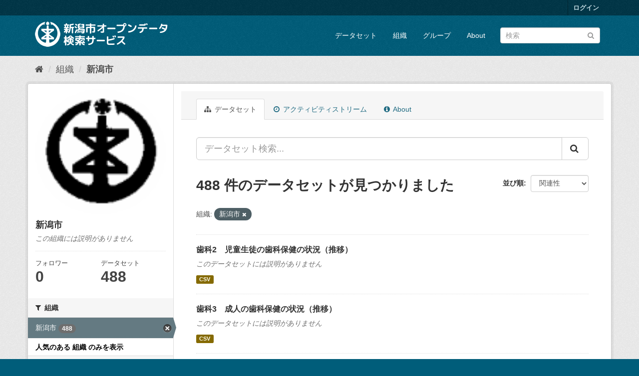

--- FILE ---
content_type: text/html; charset=utf-8
request_url: http://opendata.city.niigata.lg.jp/organization/niigata-city?_groups_limit=0&amp=&organization=niigata-city&_res_format_limit=0&_tags_limit=0&_organization_limit=0
body_size: 67052
content:
<!DOCTYPE html>
<!--[if IE 9]> <html lang="ja" class="ie9"> <![endif]-->
<!--[if gt IE 8]><!--> <html lang="ja"> <!--<![endif]-->
  <head>
    <meta charset="utf-8" />
      <meta name="generator" content="ckan 2.9.5" />
      <meta name="viewport" content="width=device-width, initial-scale=1.0">
    <title>新潟市 - 組織 - 新潟市オープンデータ検索サービス</title>

    
    
  <link rel="shortcut icon" href="/base/images/ckan.ico" />
    
  <link rel="alternate" type="application/atom+xml" title="新潟市オープンデータ検索サービス - 組織: 新潟市 のデータセット" href="/feeds/organization/niigata-city.atom" />

      
      
      
      
    

    
      
      
    

    
    <link href="/webassets/base/4f3188fa_main.css" rel="stylesheet"/>
    
  </head>

  
  <body data-site-root="http://opendata.city.niigata.lg.jp/" data-locale-root="http://opendata.city.niigata.lg.jp/" >

    
    <div class="sr-only sr-only-focusable"><a href="#content">スキップして内容へ</a></div>
  

  
     
<div class="account-masthead">
  <div class="container">
     
    <nav class="account not-authed" aria-label="Account">
      <ul class="list-unstyled">
        
        <li><a href="/user/login">ログイン</a></li>
         
      </ul>
    </nav>
     
  </div>
</div>

<header class="navbar navbar-static-top masthead">
    
  <div class="container">
    <div class="navbar-right">
      <button data-target="#main-navigation-toggle" data-toggle="collapse" class="navbar-toggle collapsed" type="button" aria-label="expand or collapse" aria-expanded="false">
        <span class="sr-only">Toggle navigation</span>
        <span class="fa fa-bars"></span>
      </button>
    </div>
    <hgroup class="header-image navbar-left">
       
      <a class="logo" href="/"><img src="/base/images/n_od_logo.png" alt="新潟市オープンデータ検索サービス" title="新潟市オープンデータ検索サービス" /></a>
       
    </hgroup>

    <div class="collapse navbar-collapse" id="main-navigation-toggle">
      
      <nav class="section navigation">
        <ul class="nav nav-pills">
            
		<li><a href="/dataset/">データセット</a></li><li><a href="/organization/">組織</a></li><li><a href="/group/">グループ</a></li><li><a href="/about">About</a></li>
	    
        </ul>
      </nav>
       
      <form class="section site-search simple-input" action="/dataset/" method="get">
        <div class="field">
          <label for="field-sitewide-search">データセットを検索</label>
          <input id="field-sitewide-search" type="text" class="form-control" name="q" placeholder="検索" aria-label="データセット検索"/>
          <button class="btn-search" type="submit" aria-label="Submit"><i class="fa fa-search"></i></button>
        </div>
      </form>
      
    </div>
  </div>
</header>

  
    <div class="main">
      <div id="content" class="container">
        
          
            <div class="flash-messages">
              
                
              
            </div>
          

          
            <div class="toolbar" role="navigation" aria-label="Breadcrumb">
              
                
                  <ol class="breadcrumb">
                    
<li class="home"><a href="/" aria-label="ホーム"><i class="fa fa-home"></i><span> ホーム</span></a></li>
                    
  <li><a href="/organization/">組織</a></li>
  <li class="active"><a href="/organization/niigata-city">新潟市</a></li>

                  </ol>
                
              
            </div>
          

          <div class="row wrapper">
            
            
            

            
              <aside class="secondary col-sm-3">
                
                
  




  
  <div class="module module-narrow module-shallow context-info">
    
    <section class="module-content">
      
      
        <div class="image">
          <a href="/organization/niigata-city">
            <img src="http://opendata.city.niigata.lg.jp/uploads/group/20180830-063841.808567image9.gif" width="200" alt="niigata-city" />
          </a>
        </div>
      
      
      <h1 class="heading">新潟市
        
      </h1>
      
      
      
        <p class="empty">この組織には説明がありません</p>
      
      
      
        
        <div class="nums">
          <dl>
            <dt>フォロワー</dt>
            <dd data-module="followers-counter" data-module-id="b7dce0f5-2b0d-41cb-983f-a330ecb5297f" data-module-num_followers="0"><span>0</span></dd>
          </dl>
          <dl>
            <dt>データセット</dt>
            <dd><span>488</span></dd>
          </dl>
        </div>
        
        
        <div class="follow_button">
          
        </div>
        
      
      
    </section>
  </div>
  
  
  <div class="filters">
    <div>
      
        

    
    
	
	    
	    
		<section class="module module-narrow module-shallow">
		    
			<h2 class="module-heading">
			    <i class="fa fa-filter"></i>
			    
			    組織
			</h2>
		    
		    
			
			    
				<nav aria-label="組織">
				    <ul class="list-unstyled nav nav-simple nav-facet">
					
					    
					    
					    
					    
					    <li class="nav-item active">
						<a href="/organization/b7dce0f5-2b0d-41cb-983f-a330ecb5297f?_groups_limit=0&amp;amp=&amp;_res_format_limit=0&amp;_tags_limit=0&amp;_organization_limit=0" title="">
						    <span class="item-label">新潟市</span>
						    <span class="hidden separator"> - </span>
						    <span class="item-count badge">488</span>
						</a>
					    </li>
					
				    </ul>
				</nav>

				<p class="module-footer">
				    
					<a href="/organization/b7dce0f5-2b0d-41cb-983f-a330ecb5297f?_groups_limit=0&amp;amp=&amp;organization=niigata-city&amp;_res_format_limit=0&amp;_tags_limit=0" class="read-more">人気のある 組織 のみを表示</a>
				    
				</p>
			    
			
		    
		</section>
	    
	
    

      
        

    
    
	
	    
	    
		<section class="module module-narrow module-shallow">
		    
			<h2 class="module-heading">
			    <i class="fa fa-filter"></i>
			    
			    グループ
			</h2>
		    
		    
			
			    
				<nav aria-label="グループ">
				    <ul class="list-unstyled nav nav-simple nav-facet">
					
					    
					    
					    
					    
					    <li class="nav-item">
						<a href="/organization/b7dce0f5-2b0d-41cb-983f-a330ecb5297f?_groups_limit=0&amp;amp=&amp;organization=niigata-city&amp;_res_format_limit=0&amp;_tags_limit=0&amp;_organization_limit=0&amp;groups=61-od-fuukei-photo" title="">
						    <span class="item-label">風景写真</span>
						    <span class="hidden separator"> - </span>
						    <span class="item-count badge">91</span>
						</a>
					    </li>
					
					    
					    
					    
					    
					    <li class="nav-item">
						<a href="/organization/b7dce0f5-2b0d-41cb-983f-a330ecb5297f?_groups_limit=0&amp;amp=&amp;organization=niigata-city&amp;_res_format_limit=0&amp;_tags_limit=0&amp;_organization_limit=0&amp;groups=62-od-shisetsu-photo" title="">
						    <span class="item-label">施設写真</span>
						    <span class="hidden separator"> - </span>
						    <span class="item-count badge">75</span>
						</a>
					    </li>
					
					    
					    
					    
					    
					    <li class="nav-item">
						<a href="/organization/b7dce0f5-2b0d-41cb-983f-a330ecb5297f?_groups_limit=0&amp;amp=&amp;organization=niigata-city&amp;_res_format_limit=0&amp;_tags_limit=0&amp;_organization_limit=0&amp;groups=04-od-keizai" title="">
						    <span class="item-label">経済事象</span>
						    <span class="hidden separator"> - </span>
						    <span class="item-count badge">72</span>
						</a>
					    </li>
					
					    
					    
					    
					    
					    <li class="nav-item">
						<a href="/organization/b7dce0f5-2b0d-41cb-983f-a330ecb5297f?_groups_limit=0&amp;amp=&amp;organization=niigata-city&amp;_res_format_limit=0&amp;_tags_limit=0&amp;_organization_limit=0&amp;groups=05-od-kenkoiryo" title="">
						    <span class="item-label">保健福祉・健康医療</span>
						    <span class="hidden separator"> - </span>
						    <span class="item-count badge">66</span>
						</a>
					    </li>
					
					    
					    
					    
					    
					    <li class="nav-item">
						<a href="/organization/b7dce0f5-2b0d-41cb-983f-a330ecb5297f?_groups_limit=0&amp;amp=&amp;organization=niigata-city&amp;_res_format_limit=0&amp;_tags_limit=0&amp;_organization_limit=0&amp;groups=02-od-chiri" title="">
						    <span class="item-label">地理情報</span>
						    <span class="hidden separator"> - </span>
						    <span class="item-count badge">66</span>
						</a>
					    </li>
					
					    
					    
					    
					    
					    <li class="nav-item">
						<a href="/organization/b7dce0f5-2b0d-41cb-983f-a330ecb5297f?_groups_limit=0&amp;amp=&amp;organization=niigata-city&amp;_res_format_limit=0&amp;_tags_limit=0&amp;_organization_limit=0&amp;groups=03-od-shakai" title="">
						    <span class="item-label">社会事象</span>
						    <span class="hidden separator"> - </span>
						    <span class="item-count badge">39</span>
						</a>
					    </li>
					
					    
					    
					    
					    
					    <li class="nav-item">
						<a href="/organization/b7dce0f5-2b0d-41cb-983f-a330ecb5297f?_groups_limit=0&amp;amp=&amp;organization=niigata-city&amp;_res_format_limit=0&amp;_tags_limit=0&amp;_organization_limit=0&amp;groups=21-od-seisaku" title="">
						    <span class="item-label">政策の内容、理由、手続</span>
						    <span class="hidden separator"> - </span>
						    <span class="item-count badge">19</span>
						</a>
					    </li>
					
					    
					    
					    
					    
					    <li class="nav-item">
						<a href="/organization/b7dce0f5-2b0d-41cb-983f-a330ecb5297f?_groups_limit=0&amp;amp=&amp;organization=niigata-city&amp;_res_format_limit=0&amp;_tags_limit=0&amp;_organization_limit=0&amp;groups=01-od-shizen" title="">
						    <span class="item-label">自然現象</span>
						    <span class="hidden separator"> - </span>
						    <span class="item-count badge">17</span>
						</a>
					    </li>
					
					    
					    
					    
					    
					    <li class="nav-item">
						<a href="/organization/b7dce0f5-2b0d-41cb-983f-a330ecb5297f?_groups_limit=0&amp;amp=&amp;organization=niigata-city&amp;_res_format_limit=0&amp;_tags_limit=0&amp;_organization_limit=0&amp;groups=30-od-anshin-anzen" title="">
						    <span class="item-label">安心・安全</span>
						    <span class="hidden separator"> - </span>
						    <span class="item-count badge">8</span>
						</a>
					    </li>
					
					    
					    
					    
					    
					    <li class="nav-item">
						<a href="/organization/b7dce0f5-2b0d-41cb-983f-a330ecb5297f?_groups_limit=0&amp;amp=&amp;organization=niigata-city&amp;_res_format_limit=0&amp;_tags_limit=0&amp;_organization_limit=0&amp;groups=23-od-yosan-kessan" title="">
						    <span class="item-label">予算、決算</span>
						    <span class="hidden separator"> - </span>
						    <span class="item-count badge">7</span>
						</a>
					    </li>
					
					    
					    
					    
					    
					    <li class="nav-item">
						<a href="/organization/b7dce0f5-2b0d-41cb-983f-a330ecb5297f?_groups_limit=0&amp;amp=&amp;organization=niigata-city&amp;_res_format_limit=0&amp;_tags_limit=0&amp;_organization_limit=0&amp;groups=25-od-senkyo" title="">
						    <span class="item-label">選挙</span>
						    <span class="hidden separator"> - </span>
						    <span class="item-count badge">7</span>
						</a>
					    </li>
					
					    
					    
					    
					    
					    <li class="nav-item">
						<a href="/organization/b7dce0f5-2b0d-41cb-983f-a330ecb5297f?_groups_limit=0&amp;amp=&amp;organization=niigata-city&amp;_res_format_limit=0&amp;_tags_limit=0&amp;_organization_limit=0&amp;groups=63-od-event-photo" title="">
						    <span class="item-label">イベント写真</span>
						    <span class="hidden separator"> - </span>
						    <span class="item-count badge">6</span>
						</a>
					    </li>
					
					    
					    
					    
					    
					    <li class="nav-item">
						<a href="/organization/b7dce0f5-2b0d-41cb-983f-a330ecb5297f?_groups_limit=0&amp;amp=&amp;organization=niigata-city&amp;_res_format_limit=0&amp;_tags_limit=0&amp;_organization_limit=0&amp;groups=41-od-kadaikaiketsu" title="">
						    <span class="item-label">社会課題の解決に資する情報</span>
						    <span class="hidden separator"> - </span>
						    <span class="item-count badge">5</span>
						</a>
					    </li>
					
					    
					    
					    
					    
					    <li class="nav-item">
						<a href="/organization/b7dce0f5-2b0d-41cb-983f-a330ecb5297f?_groups_limit=0&amp;amp=&amp;organization=niigata-city&amp;_res_format_limit=0&amp;_tags_limit=0&amp;_organization_limit=0&amp;groups=26-od-gikai" title="">
						    <span class="item-label">議会活動</span>
						    <span class="hidden separator"> - </span>
						    <span class="item-count badge">5</span>
						</a>
					    </li>
					
					    
					    
					    
					    
					    <li class="nav-item">
						<a href="/organization/b7dce0f5-2b0d-41cb-983f-a330ecb5297f?_groups_limit=0&amp;amp=&amp;organization=niigata-city&amp;_res_format_limit=0&amp;_tags_limit=0&amp;_organization_limit=0&amp;groups=28-od-kanko" title="">
						    <span class="item-label">観光情報</span>
						    <span class="hidden separator"> - </span>
						    <span class="item-count badge">2</span>
						</a>
					    </li>
					
					    
					    
					    
					    
					    <li class="nav-item">
						<a href="/organization/b7dce0f5-2b0d-41cb-983f-a330ecb5297f?_groups_limit=0&amp;amp=&amp;organization=niigata-city&amp;_res_format_limit=0&amp;_tags_limit=0&amp;_organization_limit=0&amp;groups=27-od-shingi" title="">
						    <span class="item-label">審議状況</span>
						    <span class="hidden separator"> - </span>
						    <span class="item-count badge">1</span>
						</a>
					    </li>
					
					    
					    
					    
					    
					    <li class="nav-item">
						<a href="/organization/b7dce0f5-2b0d-41cb-983f-a330ecb5297f?_groups_limit=0&amp;amp=&amp;organization=niigata-city&amp;_res_format_limit=0&amp;_tags_limit=0&amp;_organization_limit=0&amp;groups=29-od-kyoiku" title="">
						    <span class="item-label">教育・生涯学習</span>
						    <span class="hidden separator"> - </span>
						    <span class="item-count badge">1</span>
						</a>
					    </li>
					
					    
					    
					    
					    
					    <li class="nav-item">
						<a href="/organization/b7dce0f5-2b0d-41cb-983f-a330ecb5297f?_groups_limit=0&amp;amp=&amp;organization=niigata-city&amp;_res_format_limit=0&amp;_tags_limit=0&amp;_organization_limit=0&amp;groups=06-od-rekisi" title="">
						    <span class="item-label">歴史文化</span>
						    <span class="hidden separator"> - </span>
						    <span class="item-count badge">1</span>
						</a>
					    </li>
					
				    </ul>
				</nav>

				<p class="module-footer">
				    
					<a href="/organization/b7dce0f5-2b0d-41cb-983f-a330ecb5297f?amp=&amp;organization=niigata-city&amp;_res_format_limit=0&amp;_tags_limit=0&amp;_organization_limit=0" class="read-more">人気のある グループ のみを表示</a>
				    
				</p>
			    
			
		    
		</section>
	    
	
    

      
        

    
    
	
	    
	    
		<section class="module module-narrow module-shallow">
		    
			<h2 class="module-heading">
			    <i class="fa fa-filter"></i>
			    
			    タグ
			</h2>
		    
		    
			
			    
				<nav aria-label="タグ">
				    <ul class="list-unstyled nav nav-simple nav-facet">
					
					    
					    
					    
					    
					    <li class="nav-item">
						<a href="/organization/b7dce0f5-2b0d-41cb-983f-a330ecb5297f?_groups_limit=0&amp;amp=&amp;organization=niigata-city&amp;_res_format_limit=0&amp;_tags_limit=0&amp;_organization_limit=0&amp;tags=OD_%E9%A2%A8%E6%99%AF%E5%86%99%E7%9C%9F" title="">
						    <span class="item-label">OD_風景写真</span>
						    <span class="hidden separator"> - </span>
						    <span class="item-count badge">91</span>
						</a>
					    </li>
					
					    
					    
					    
					    
					    <li class="nav-item">
						<a href="/organization/b7dce0f5-2b0d-41cb-983f-a330ecb5297f?_groups_limit=0&amp;amp=&amp;organization=niigata-city&amp;_res_format_limit=0&amp;_tags_limit=0&amp;_organization_limit=0&amp;tags=OD_%E6%96%BD%E8%A8%AD%E5%86%99%E7%9C%9F" title="">
						    <span class="item-label">OD_施設写真</span>
						    <span class="hidden separator"> - </span>
						    <span class="item-count badge">75</span>
						</a>
					    </li>
					
					    
					    
					    
					    
					    <li class="nav-item">
						<a href="/organization/b7dce0f5-2b0d-41cb-983f-a330ecb5297f?_groups_limit=0&amp;amp=&amp;organization=niigata-city&amp;_res_format_limit=0&amp;_tags_limit=0&amp;_organization_limit=0&amp;tags=OD_%E5%9C%B0%E7%90%86_GIS" title="">
						    <span class="item-label">OD_地理_GIS</span>
						    <span class="hidden separator"> - </span>
						    <span class="item-count badge">66</span>
						</a>
					    </li>
					
					    
					    
					    
					    
					    <li class="nav-item">
						<a href="/organization/b7dce0f5-2b0d-41cb-983f-a330ecb5297f?_groups_limit=0&amp;amp=&amp;organization=niigata-city&amp;_res_format_limit=0&amp;_tags_limit=0&amp;_organization_limit=0&amp;tags=OD_%E7%B5%8C%E6%B8%88%E4%BA%8B%E8%B1%A1" title="">
						    <span class="item-label">OD_経済事象</span>
						    <span class="hidden separator"> - </span>
						    <span class="item-count badge">64</span>
						</a>
					    </li>
					
					    
					    
					    
					    
					    <li class="nav-item">
						<a href="/organization/b7dce0f5-2b0d-41cb-983f-a330ecb5297f?_groups_limit=0&amp;amp=&amp;organization=niigata-city&amp;_res_format_limit=0&amp;_tags_limit=0&amp;_organization_limit=0&amp;tags=OD_%E5%81%A5%E5%BA%B7%E5%8C%BB%E7%99%82" title="">
						    <span class="item-label">OD_健康医療</span>
						    <span class="hidden separator"> - </span>
						    <span class="item-count badge">45</span>
						</a>
					    </li>
					
					    
					    
					    
					    
					    <li class="nav-item">
						<a href="/organization/b7dce0f5-2b0d-41cb-983f-a330ecb5297f?_groups_limit=0&amp;amp=&amp;organization=niigata-city&amp;_res_format_limit=0&amp;_tags_limit=0&amp;_organization_limit=0&amp;tags=OD_%E7%A4%BE%E4%BC%9A%E4%BA%8B%E8%B1%A1" title="">
						    <span class="item-label">OD_社会事象</span>
						    <span class="hidden separator"> - </span>
						    <span class="item-count badge">40</span>
						</a>
					    </li>
					
					    
					    
					    
					    
					    <li class="nav-item">
						<a href="/organization/b7dce0f5-2b0d-41cb-983f-a330ecb5297f?_groups_limit=0&amp;amp=&amp;organization=niigata-city&amp;_res_format_limit=0&amp;_tags_limit=0&amp;_organization_limit=0&amp;tags=OD_%E4%BF%9D%E5%81%A5%E7%A6%8F%E7%A5%89" title="">
						    <span class="item-label">OD_保健福祉</span>
						    <span class="hidden separator"> - </span>
						    <span class="item-count badge">19</span>
						</a>
					    </li>
					
					    
					    
					    
					    
					    <li class="nav-item">
						<a href="/organization/b7dce0f5-2b0d-41cb-983f-a330ecb5297f?_groups_limit=0&amp;amp=&amp;organization=niigata-city&amp;_res_format_limit=0&amp;_tags_limit=0&amp;_organization_limit=0&amp;tags=OD_%E6%94%BF%E7%AD%96%E5%86%85%E5%AE%B9" title="">
						    <span class="item-label">OD_政策内容</span>
						    <span class="hidden separator"> - </span>
						    <span class="item-count badge">13</span>
						</a>
					    </li>
					
					    
					    
					    
					    
					    <li class="nav-item">
						<a href="/organization/b7dce0f5-2b0d-41cb-983f-a330ecb5297f?_groups_limit=0&amp;amp=&amp;organization=niigata-city&amp;_res_format_limit=0&amp;_tags_limit=0&amp;_organization_limit=0&amp;tags=OD_%E8%87%AA%E7%84%B6%E7%8F%BE%E8%B1%A1" title="">
						    <span class="item-label">OD_自然現象</span>
						    <span class="hidden separator"> - </span>
						    <span class="item-count badge">10</span>
						</a>
					    </li>
					
					    
					    
					    
					    
					    <li class="nav-item">
						<a href="/organization/b7dce0f5-2b0d-41cb-983f-a330ecb5297f?_groups_limit=0&amp;amp=&amp;organization=niigata-city&amp;_res_format_limit=0&amp;_tags_limit=0&amp;_organization_limit=0&amp;tags=OD_%E5%AE%89%E5%BF%83%E5%AE%89%E5%85%A8" title="">
						    <span class="item-label">OD_安心安全</span>
						    <span class="hidden separator"> - </span>
						    <span class="item-count badge">8</span>
						</a>
					    </li>
					
					    
					    
					    
					    
					    <li class="nav-item">
						<a href="/organization/b7dce0f5-2b0d-41cb-983f-a330ecb5297f?_groups_limit=0&amp;amp=&amp;organization=niigata-city&amp;_res_format_limit=0&amp;_tags_limit=0&amp;_organization_limit=0&amp;tags=OD_%E4%BA%88%E7%AE%97" title="">
						    <span class="item-label">OD_予算</span>
						    <span class="hidden separator"> - </span>
						    <span class="item-count badge">7</span>
						</a>
					    </li>
					
					    
					    
					    
					    
					    <li class="nav-item">
						<a href="/organization/b7dce0f5-2b0d-41cb-983f-a330ecb5297f?_groups_limit=0&amp;amp=&amp;organization=niigata-city&amp;_res_format_limit=0&amp;_tags_limit=0&amp;_organization_limit=0&amp;tags=OD_%E6%B1%BA%E7%AE%97" title="">
						    <span class="item-label">OD_決算</span>
						    <span class="hidden separator"> - </span>
						    <span class="item-count badge">7</span>
						</a>
					    </li>
					
					    
					    
					    
					    
					    <li class="nav-item">
						<a href="/organization/b7dce0f5-2b0d-41cb-983f-a330ecb5297f?_groups_limit=0&amp;amp=&amp;organization=niigata-city&amp;_res_format_limit=0&amp;_tags_limit=0&amp;_organization_limit=0&amp;tags=OD_%E9%81%B8%E6%8C%99" title="">
						    <span class="item-label">OD_選挙</span>
						    <span class="hidden separator"> - </span>
						    <span class="item-count badge">7</span>
						</a>
					    </li>
					
					    
					    
					    
					    
					    <li class="nav-item">
						<a href="/organization/b7dce0f5-2b0d-41cb-983f-a330ecb5297f?_groups_limit=0&amp;amp=&amp;organization=niigata-city&amp;_res_format_limit=0&amp;_tags_limit=0&amp;_organization_limit=0&amp;tags=OD_%E3%82%A4%E3%83%99%E3%83%B3%E3%83%88%E5%86%99%E7%9C%9F" title="">
						    <span class="item-label">OD_イベント写真</span>
						    <span class="hidden separator"> - </span>
						    <span class="item-count badge">6</span>
						</a>
					    </li>
					
					    
					    
					    
					    
					    <li class="nav-item">
						<a href="/organization/b7dce0f5-2b0d-41cb-983f-a330ecb5297f?_groups_limit=0&amp;amp=&amp;organization=niigata-city&amp;_res_format_limit=0&amp;_tags_limit=0&amp;_organization_limit=0&amp;tags=OD_%E6%89%8B%E7%B6%9A" title="">
						    <span class="item-label">OD_手続</span>
						    <span class="hidden separator"> - </span>
						    <span class="item-count badge">6</span>
						</a>
					    </li>
					
					    
					    
					    
					    
					    <li class="nav-item">
						<a href="/organization/b7dce0f5-2b0d-41cb-983f-a330ecb5297f?_groups_limit=0&amp;amp=&amp;organization=niigata-city&amp;_res_format_limit=0&amp;_tags_limit=0&amp;_organization_limit=0&amp;tags=OD_%E7%A4%BE%E4%BC%9A%E8%AA%B2%E9%A1%8C%E8%A7%A3%E6%B1%BA" title="">
						    <span class="item-label">OD_社会課題解決</span>
						    <span class="hidden separator"> - </span>
						    <span class="item-count badge">5</span>
						</a>
					    </li>
					
					    
					    
					    
					    
					    <li class="nav-item">
						<a href="/organization/b7dce0f5-2b0d-41cb-983f-a330ecb5297f?_groups_limit=0&amp;amp=&amp;organization=niigata-city&amp;_res_format_limit=0&amp;_tags_limit=0&amp;_organization_limit=0&amp;tags=OD_%E8%AD%B0%E4%BC%9A%E6%B4%BB%E5%8B%95" title="">
						    <span class="item-label">OD_議会活動</span>
						    <span class="hidden separator"> - </span>
						    <span class="item-count badge">5</span>
						</a>
					    </li>
					
					    
					    
					    
					    
					    <li class="nav-item">
						<a href="/organization/b7dce0f5-2b0d-41cb-983f-a330ecb5297f?_groups_limit=0&amp;amp=&amp;organization=niigata-city&amp;_res_format_limit=0&amp;_tags_limit=0&amp;_organization_limit=0&amp;tags=OD_%E8%A6%B3%E5%85%89" title="">
						    <span class="item-label">OD_観光</span>
						    <span class="hidden separator"> - </span>
						    <span class="item-count badge">2</span>
						</a>
					    </li>
					
					    
					    
					    
					    
					    <li class="nav-item">
						<a href="/organization/b7dce0f5-2b0d-41cb-983f-a330ecb5297f?_groups_limit=0&amp;amp=&amp;organization=niigata-city&amp;_res_format_limit=0&amp;_tags_limit=0&amp;_organization_limit=0&amp;tags=OD_%E5%AF%A9%E8%AD%B0%E7%8A%B6%E6%B3%81" title="">
						    <span class="item-label">OD_審議状況</span>
						    <span class="hidden separator"> - </span>
						    <span class="item-count badge">1</span>
						</a>
					    </li>
					
					    
					    
					    
					    
					    <li class="nav-item">
						<a href="/organization/b7dce0f5-2b0d-41cb-983f-a330ecb5297f?_groups_limit=0&amp;amp=&amp;organization=niigata-city&amp;_res_format_limit=0&amp;_tags_limit=0&amp;_organization_limit=0&amp;tags=OD_%E6%96%87%E5%8C%96" title="">
						    <span class="item-label">OD_文化</span>
						    <span class="hidden separator"> - </span>
						    <span class="item-count badge">1</span>
						</a>
					    </li>
					
					    
					    
					    
					    
					    <li class="nav-item">
						<a href="/organization/b7dce0f5-2b0d-41cb-983f-a330ecb5297f?_groups_limit=0&amp;amp=&amp;organization=niigata-city&amp;_res_format_limit=0&amp;_tags_limit=0&amp;_organization_limit=0&amp;tags=OD_%E7%94%9F%E6%B6%AF%E5%AD%A6%E7%BF%92" title="">
						    <span class="item-label">OD_生涯学習</span>
						    <span class="hidden separator"> - </span>
						    <span class="item-count badge">1</span>
						</a>
					    </li>
					
					    
					    
					    
					    
					    <li class="nav-item">
						<a href="/organization/b7dce0f5-2b0d-41cb-983f-a330ecb5297f?_groups_limit=0&amp;amp=&amp;organization=niigata-city&amp;_res_format_limit=0&amp;_tags_limit=0&amp;_organization_limit=0&amp;tags=%E5%81%A5%E5%BA%B7" title="">
						    <span class="item-label">健康</span>
						    <span class="hidden separator"> - </span>
						    <span class="item-count badge">1</span>
						</a>
					    </li>
					
				    </ul>
				</nav>

				<p class="module-footer">
				    
					<a href="/organization/b7dce0f5-2b0d-41cb-983f-a330ecb5297f?_groups_limit=0&amp;amp=&amp;organization=niigata-city&amp;_res_format_limit=0&amp;_organization_limit=0" class="read-more">人気のある タグ のみを表示</a>
				    
				</p>
			    
			
		    
		</section>
	    
	
    

      
        

    
    
	
	    
	    
		<section class="module module-narrow module-shallow">
		    
			<h2 class="module-heading">
			    <i class="fa fa-filter"></i>
			    
			    フォーマット
			</h2>
		    
		    
			
			    
				<nav aria-label="フォーマット">
				    <ul class="list-unstyled nav nav-simple nav-facet">
					
					    
					    
					    
					    
					    <li class="nav-item">
						<a href="/organization/b7dce0f5-2b0d-41cb-983f-a330ecb5297f?_groups_limit=0&amp;amp=&amp;organization=niigata-city&amp;_res_format_limit=0&amp;_tags_limit=0&amp;_organization_limit=0&amp;res_format=CSV" title="">
						    <span class="item-label">CSV</span>
						    <span class="hidden separator"> - </span>
						    <span class="item-count badge">482</span>
						</a>
					    </li>
					
					    
					    
					    
					    
					    <li class="nav-item">
						<a href="/organization/b7dce0f5-2b0d-41cb-983f-a330ecb5297f?_groups_limit=0&amp;amp=&amp;organization=niigata-city&amp;_res_format_limit=0&amp;_tags_limit=0&amp;_organization_limit=0&amp;res_format=ZIP" title="">
						    <span class="item-label">ZIP</span>
						    <span class="hidden separator"> - </span>
						    <span class="item-count badge">237</span>
						</a>
					    </li>
					
				    </ul>
				</nav>

				<p class="module-footer">
				    
					<a href="/organization/b7dce0f5-2b0d-41cb-983f-a330ecb5297f?_groups_limit=0&amp;amp=&amp;organization=niigata-city&amp;_tags_limit=0&amp;_organization_limit=0" class="read-more">人気のある フォーマット のみを表示</a>
				    
				</p>
			    
			
		    
		</section>
	    
	
    

      
        

    
    
	
	    
	    
		<section class="module module-narrow module-shallow">
		    
			<h2 class="module-heading">
			    <i class="fa fa-filter"></i>
			    
			    ライセンス
			</h2>
		    
		    
			
			    
				<nav aria-label="ライセンス">
				    <ul class="list-unstyled nav nav-simple nav-facet">
					
					    
					    
					    
					    
					    <li class="nav-item">
						<a href="/organization/b7dce0f5-2b0d-41cb-983f-a330ecb5297f?_groups_limit=0&amp;amp=&amp;organization=niigata-city&amp;_res_format_limit=0&amp;_tags_limit=0&amp;_organization_limit=0&amp;license_id=cc-by" title="">
						    <span class="item-label">クリエイティブ・コモンズ 表示</span>
						    <span class="hidden separator"> - </span>
						    <span class="item-count badge">488</span>
						</a>
					    </li>
					
				    </ul>
				</nav>

				<p class="module-footer">
				    
					
				    
				</p>
			    
			
		    
		</section>
	    
	
    

      
    </div>
    <a class="close no-text hide-filters"><i class="fa fa-times-circle"></i><span class="text">close</span></a>
  </div>


              </aside>
            

            
              <div class="primary col-sm-9 col-xs-12" role="main">
                
                
                  <article class="module">
                    
                      <header class="module-content page-header">
                        
                        <ul class="nav nav-tabs">
                          
  <li class="active"><a href="/organization/niigata-city"><i class="fa fa-sitemap"></i> データセット</a></li>
  <li><a href="/organization/activity/niigata-city/0"><i class="fa fa-clock-o"></i> アクティビティストリーム</a></li>
  <li><a href="/organization/about/niigata-city"><i class="fa fa-info-circle"></i> About</a></li>

                        </ul>
                      </header>
                    
                    <div class="module-content">
                      
                      
    
      
      
      







<form id="organization-datasets-search-form" class="search-form" method="get" data-module="select-switch">

  
    <div class="input-group search-input-group">
      <input aria-label="データセット検索..." id="field-giant-search" type="text" class="form-control input-lg" name="q" value="" autocomplete="off" placeholder="データセット検索...">
      
      <span class="input-group-btn">
        <button class="btn btn-default btn-lg" type="submit" value="search" aria-label="Submit">
          <i class="fa fa-search"></i>
        </button>
      </span>
      
    </div>
  

  
    <span>
  
  

  
  
  
  <input type="hidden" name="organization" value="niigata-city" />
  
  
  
  </span>
  

  
    
      <div class="form-select form-group control-order-by">
        <label for="field-order-by">並び順</label>
        <select id="field-order-by" name="sort" class="form-control">
          
            
              <option value="score desc, metadata_modified desc">関連性</option>
            
          
            
              <option value="title_string asc">名前で昇順</option>
            
          
            
              <option value="title_string desc">名前で降順</option>
            
          
            
              <option value="metadata_modified desc">最終更新日</option>
            
          
            
          
        </select>
        
        <button class="btn btn-default js-hide" type="submit">Go</button>
        
      </div>
    
  

  
    
      <h1>

  
  
  
  

488 件のデータセットが見つかりました</h1>
    
  

  
    
      <p class="filter-list">
        
          
          <span class="facet">組織:</span>
          
            <span class="filtered pill">新潟市
              <a href="/organization/niigata-city?_groups_limit=0&amp;amp=&amp;_res_format_limit=0&amp;_tags_limit=0&amp;_organization_limit=0" class="remove" title="削除"><i class="fa fa-times"></i></a>
            </span>
          
        
      </p>
      <a class="show-filters btn btn-default">フィルタ結果</a>
    
  

</form>




    
  
    
      

  
    <ul class="dataset-list list-unstyled">
    	
	      
	        






  <li class="dataset-item">
    
      <div class="dataset-content">
        
          <h2 class="dataset-heading">
            
              
            
            
		<a href="/dataset/opendata-kenkoiryo_od-jidoutoushikasuii">歯科2　児童生徒の歯科保健の状況（推移）</a>
            
            
              
              
            
          </h2>
        
        
          
        
        
          
            <p class="empty">このデータセットには説明がありません</p>
          
        
      </div>
      
        
          
            <ul class="dataset-resources list-unstyled">
              
                
                <li>
                  <a href="/dataset/opendata-kenkoiryo_od-jidoutoushikasuii" class="label label-default" data-format="csv">CSV</a>
                </li>
                
              
            </ul>
          
        
      
    
  </li>

	      
	        






  <li class="dataset-item">
    
      <div class="dataset-content">
        
          <h2 class="dataset-heading">
            
              
            
            
		<a href="/dataset/opendata-kenkoiryo_od-seijinshikasuii">歯科3　成人の歯科保健の状況（推移）</a>
            
            
              
              
            
          </h2>
        
        
          
        
        
          
            <p class="empty">このデータセットには説明がありません</p>
          
        
      </div>
      
        
          
            <ul class="dataset-resources list-unstyled">
              
                
                <li>
                  <a href="/dataset/opendata-kenkoiryo_od-seijinshikasuii" class="label label-default" data-format="csv">CSV</a>
                </li>
                
              
            </ul>
          
        
      
    
  </li>

	      
	        






  <li class="dataset-item">
    
      <div class="dataset-content">
        
          <h2 class="dataset-heading">
            
              
            
            
		<a href="/dataset/opendata-kenkoiryo_od-oralcentersuii">歯科4　新潟市口腔保健福祉センター利用状況（推移）</a>
            
            
              
              
            
          </h2>
        
        
          
        
        
          
            <p class="empty">このデータセットには説明がありません</p>
          
        
      </div>
      
        
          
            <ul class="dataset-resources list-unstyled">
              
                
                <li>
                  <a href="/dataset/opendata-kenkoiryo_od-oralcentersuii" class="label label-default" data-format="csv">CSV</a>
                </li>
                
              
            </ul>
          
        
      
    
  </li>

	      
	        






  <li class="dataset-item">
    
      <div class="dataset-content">
        
          <h2 class="dataset-heading">
            
              
            
            
		<a href="/dataset/opendata-kenkoiryo_od-shounimusibasuii">歯科1　小児のむし歯の状況（推移）</a>
            
            
              
              
            
          </h2>
        
        
          
        
        
          
            <p class="empty">このデータセットには説明がありません</p>
          
        
      </div>
      
        
          
            <ul class="dataset-resources list-unstyled">
              
                
                <li>
                  <a href="/dataset/opendata-kenkoiryo_od-shounimusibasuii" class="label label-default" data-format="csv">CSV</a>
                </li>
                
              
            </ul>
          
        
      
    
  </li>

	      
	        






  <li class="dataset-item">
    
      <div class="dataset-content">
        
          <h2 class="dataset-heading">
            
              
            
            
		<a href="/dataset/od-ichibageppou_odichibageppou202511">2025年11月分　中央卸売市場月報</a>
            
            
              
              
            
          </h2>
        
        
          
        
        
          
            <p class="empty">このデータセットには説明がありません</p>
          
        
      </div>
      
        
          
            <ul class="dataset-resources list-unstyled">
              
                
                <li>
                  <a href="/dataset/od-ichibageppou_odichibageppou202511" class="label label-default" data-format="csv">CSV</a>
                </li>
                
              
            </ul>
          
        
      
    
  </li>

	      
	        






  <li class="dataset-item">
    
      <div class="dataset-content">
        
          <h2 class="dataset-heading">
            
              
            
            
		<a href="/dataset/od-totikukensa_od-geppou-usi">と畜検査結果月報（牛）</a>
            
            
              
              
            
          </h2>
        
        
          
        
        
          
            <p class="empty">このデータセットには説明がありません</p>
          
        
      </div>
      
        
          
            <ul class="dataset-resources list-unstyled">
              
                
                <li>
                  <a href="/dataset/od-totikukensa_od-geppou-usi" class="label label-default" data-format="csv">CSV</a>
                </li>
                
              
            </ul>
          
        
      
    
  </li>

	      
	        






  <li class="dataset-item">
    
      <div class="dataset-content">
        
          <h2 class="dataset-heading">
            
              
            
            
		<a href="/dataset/od-totikukensa_od-geppou-buta">と畜検査結果月報（豚）</a>
            
            
              
              
            
          </h2>
        
        
          
        
        
          
            <p class="empty">このデータセットには説明がありません</p>
          
        
      </div>
      
        
          
            <ul class="dataset-resources list-unstyled">
              
                
                <li>
                  <a href="/dataset/od-totikukensa_od-geppou-buta" class="label label-default" data-format="csv">CSV</a>
                </li>
                
              
            </ul>
          
        
      
    
  </li>

	      
	        






  <li class="dataset-item">
    
      <div class="dataset-content">
        
          <h2 class="dataset-heading">
            
              
            
            
		<a href="/dataset/od-kodomo_od-b-01-01-hoikuensu">保育園等数の推移</a>
            
            
              
              
            
          </h2>
        
        
          
        
        
          
            <p class="empty">このデータセットには説明がありません</p>
          
        
      </div>
      
        
          
            <ul class="dataset-resources list-unstyled">
              
                
                <li>
                  <a href="/dataset/od-kodomo_od-b-01-01-hoikuensu" class="label label-default" data-format="csv">CSV</a>
                </li>
                
              
            </ul>
          
        
      
    
  </li>

	      
	        






  <li class="dataset-item">
    
      <div class="dataset-content">
        
          <h2 class="dataset-heading">
            
              
            
            
		<a href="/dataset/od-kubetsujyuki_od-r07">区別男女別住民基本台帳人口及び世帯数　令和7年</a>
            
            
              
              
            
          </h2>
        
        
          
        
        
          
            <p class="empty">このデータセットには説明がありません</p>
          
        
      </div>
      
        
          
            <ul class="dataset-resources list-unstyled">
              
                
                <li>
                  <a href="/dataset/od-kubetsujyuki_od-r07" class="label label-default" data-format="csv">CSV</a>
                </li>
                
              
            </ul>
          
        
      
    
  </li>

	      
	        






  <li class="dataset-item">
    
      <div class="dataset-content">
        
          <h2 class="dataset-heading">
            
              
            
            
		<a href="/dataset/od-ku_danjo_nenrei_od-r07">区別男女別年齢別人口　令和7年</a>
            
            
              
              
            
          </h2>
        
        
          
        
        
          
            <p class="empty">このデータセットには説明がありません</p>
          
        
      </div>
      
        
          
            <ul class="dataset-resources list-unstyled">
              
                
                <li>
                  <a href="/dataset/od-ku_danjo_nenrei_od-r07" class="label label-default" data-format="csv">CSV</a>
                </li>
                
              
            </ul>
          
        
      
    
  </li>

	      
	        






  <li class="dataset-item">
    
      <div class="dataset-content">
        
          <h2 class="dataset-heading">
            
              
            
            
		<a href="/dataset/od-jinkou_od-suikeijinkou">推計人口</a>
            
            
              
              
            
          </h2>
        
        
          
        
        
          
            <p class="empty">このデータセットには説明がありません</p>
          
        
      </div>
      
        
          
            <ul class="dataset-resources list-unstyled">
              
                
                <li>
                  <a href="/dataset/od-jinkou_od-suikeijinkou" class="label label-default" data-format="csv">CSV</a>
                </li>
                
              
            </ul>
          
        
      
    
  </li>

	      
	        






  <li class="dataset-item">
    
      <div class="dataset-content">
        
          <h2 class="dataset-heading">
            
              
            
            
		<a href="/dataset/opendata-senkyo_od-touroku">選挙人名簿登録者数</a>
            
            
              
              
            
          </h2>
        
        
          
        
        
          
            <p class="empty">このデータセットには説明がありません</p>
          
        
      </div>
      
        
          
            <ul class="dataset-resources list-unstyled">
              
                
                <li>
                  <a href="/dataset/opendata-senkyo_od-touroku" class="label label-default" data-format="csv">CSV</a>
                </li>
                
              
            </ul>
          
        
      
    
  </li>

	      
	        






  <li class="dataset-item">
    
      <div class="dataset-content">
        
          <h2 class="dataset-heading">
            
              
            
            
		<a href="/dataset/od-koureisya_od-kaigo">介護保険</a>
            
            
              
              
            
          </h2>
        
        
          
        
        
          
            <p class="empty">このデータセットには説明がありません</p>
          
        
      </div>
      
        
          
            <ul class="dataset-resources list-unstyled">
              
                
                <li>
                  <a href="/dataset/od-koureisya_od-kaigo" class="label label-default" data-format="csv">CSV</a>
                </li>
                
              
            </ul>
          
        
      
    
  </li>

	      
	        






  <li class="dataset-item">
    
      <div class="dataset-content">
        
          <h2 class="dataset-heading">
            
              
            
            
		<a href="/dataset/od-syogaisya_od-c-01-03-ryoiku">療育手帳の障がい程度別所持者数</a>
            
            
              
              
            
          </h2>
        
        
          
        
        
          
            <p class="empty">このデータセットには説明がありません</p>
          
        
      </div>
      
        
          
            <ul class="dataset-resources list-unstyled">
              
                
                <li>
                  <a href="/dataset/od-syogaisya_od-c-01-03-ryoiku" class="label label-default" data-format="csv">CSV</a>
                </li>
                
              
            </ul>
          
        
      
    
  </li>

	      
	        






  <li class="dataset-item">
    
      <div class="dataset-content">
        
          <h2 class="dataset-heading">
            
              
            
            
		<a href="/dataset/od-syogaisya_od-c-01-01-shintai">身体障害者手帳の障がい別、等級別所持者数</a>
            
            
              
              
            
          </h2>
        
        
          
        
        
          
            <p class="empty">このデータセットには説明がありません</p>
          
        
      </div>
      
        
          
            <ul class="dataset-resources list-unstyled">
              
                
                <li>
                  <a href="/dataset/od-syogaisya_od-c-01-01-shintai" class="label label-default" data-format="csv">CSV</a>
                </li>
                
              
            </ul>
          
        
      
    
  </li>

	      
	        






  <li class="dataset-item">
    
      <div class="dataset-content">
        
          <h2 class="dataset-heading">
            
              
            
            
		<a href="/dataset/od-jigyougaiyou_r6-jigyougaiyou">20251110112409891</a>
            
            
              
              
            
          </h2>
        
        
          
        
        
          
            <p class="empty">このデータセットには説明がありません</p>
          
        
      </div>
      
        
          
            <ul class="dataset-resources list-unstyled">
              
                
                <li>
                  <a href="/dataset/od-jigyougaiyou_r6-jigyougaiyou" class="label label-default" data-format="csv">CSV</a>
                </li>
                
              
            </ul>
          
        
      
    
  </li>

	      
	        






  <li class="dataset-item">
    
      <div class="dataset-content">
        
          <h2 class="dataset-heading">
            
              
            
            
		<a href="/dataset/od-ichibageppou_odichibageppou202510">2025年10月分　中央卸売市場月報</a>
            
            
              
              
            
          </h2>
        
        
          
        
        
          
            <p class="empty">このデータセットには説明がありません</p>
          
        
      </div>
      
        
          
            <ul class="dataset-resources list-unstyled">
              
                
                <li>
                  <a href="/dataset/od-ichibageppou_odichibageppou202510" class="label label-default" data-format="csv">CSV</a>
                </li>
                
              
            </ul>
          
        
      
    
  </li>

	      
	        






  <li class="dataset-item">
    
      <div class="dataset-content">
        
          <h2 class="dataset-heading">
            
              
            
            
		<a href="/dataset/od-syogaisya_od-c-01-04-seishin">精神障害者保健福祉手帳の等級別所持者数</a>
            
            
              
              
            
          </h2>
        
        
          
        
        
          
            <p class="empty">このデータセットには説明がありません</p>
          
        
      </div>
      
        
          
            <ul class="dataset-resources list-unstyled">
              
                
                <li>
                  <a href="/dataset/od-syogaisya_od-c-01-04-seishin" class="label label-default" data-format="csv">CSV</a>
                </li>
                
              
            </ul>
          
        
      
    
  </li>

	      
	        






  <li class="dataset-item">
    
      <div class="dataset-content">
        
          <h2 class="dataset-heading">
            
              
            
            
		<a href="/dataset/opendata-gikai_od-kaigikekka">定例会・臨時会の会議結果</a>
            
            
              
              
            
          </h2>
        
        
          
        
        
          
            <p class="empty">このデータセットには説明がありません</p>
          
        
      </div>
      
        
          
            <ul class="dataset-resources list-unstyled">
              
                
                <li>
                  <a href="/dataset/opendata-gikai_od-kaigikekka" class="label label-default" data-format="csv">CSV</a>
                </li>
                
              
            </ul>
          
        
      
    
  </li>

	      
	        






  <li class="dataset-item">
    
      <div class="dataset-content">
        
          <h2 class="dataset-heading">
            
              
            
            
		<a href="/dataset/od-ichibageppou_odichibageppou202509">2025年9月分　中央卸売市場月報</a>
            
            
              
              
            
          </h2>
        
        
          
        
        
          
            <p class="empty">このデータセットには説明がありません</p>
          
        
      </div>
      
        
          
            <ul class="dataset-resources list-unstyled">
              
                
                <li>
                  <a href="/dataset/od-ichibageppou_odichibageppou202509" class="label label-default" data-format="csv">CSV</a>
                </li>
                
              
            </ul>
          
        
      
    
  </li>

	      
	    
    </ul>
  

    
  
  
    <div class="pagination-wrapper">
  <ul class="pagination"> <li class="active">
  <a href="/organization/niigata-city?_groups_limit=0&amp;amp=&amp;organization=niigata-city&amp;_res_format_limit=0&amp;_tags_limit=0&amp;_organization_limit=0&amp;page=1">1</a>
</li> <li>
  <a href="/organization/niigata-city?_groups_limit=0&amp;amp=&amp;organization=niigata-city&amp;_res_format_limit=0&amp;_tags_limit=0&amp;_organization_limit=0&amp;page=2">2</a>
</li> <li>
  <a href="/organization/niigata-city?_groups_limit=0&amp;amp=&amp;organization=niigata-city&amp;_res_format_limit=0&amp;_tags_limit=0&amp;_organization_limit=0&amp;page=3">3</a>
</li> <li class="disabled">
  <a href="#">...</a>
</li> <li>
  <a href="/organization/niigata-city?_groups_limit=0&amp;amp=&amp;organization=niigata-city&amp;_res_format_limit=0&amp;_tags_limit=0&amp;_organization_limit=0&amp;page=25">25</a>
</li> <li>
  <a href="/organization/niigata-city?_groups_limit=0&amp;amp=&amp;organization=niigata-city&amp;_res_format_limit=0&amp;_tags_limit=0&amp;_organization_limit=0&amp;page=2">»</a>
</li></ul>
</div>
  

                    </div>
                  </article>
                
              </div>
            
          </div>
        
      </div>
    </div>
  
    <footer class="site-footer">
  <div class="container">
    
    <div class="row">
      <div class="col-md-8 footer-links">
        
          <ul class="list-unstyled">
            
              <li><a href="/about">About 新潟市オープンデータ検索サービス</a></li>
            
          </ul>
          <ul class="list-unstyled">
            
              
              <li><a href="http://docs.ckan.org/en/2.9/api/">CKAN API</a></li>
              <li><a href="http://www.ckan.org/">CKANアソシエーション</a></li>
              <li><a href="http://www.opendefinition.org/okd/"><img src="/base/images/od_80x15_blue.png" alt="Open Data"></a></li>
            
          </ul>
        
      </div>
      <div class="col-md-4 attribution">
        
          <p><strong>Powered by</strong> <a class="hide-text ckan-footer-logo" href="#">CKAN</a></p>
        
        
          
<form class="form-inline form-select lang-select" action="/util/redirect" data-module="select-switch" method="POST">
  <label for="field-lang-select">言語</label>
  <select id="field-lang-select" name="url" data-module="autocomplete" data-module-dropdown-class="lang-dropdown" data-module-container-class="lang-container">
    
      <option value="/ja/organization/niigata-city?_groups_limit=0&amp;amp=&amp;organization=niigata-city&amp;_res_format_limit=0&amp;_tags_limit=0&amp;_organization_limit=0" selected="selected">
        日本語
      </option>
    
      <option value="/en/organization/niigata-city?_groups_limit=0&amp;amp=&amp;organization=niigata-city&amp;_res_format_limit=0&amp;_tags_limit=0&amp;_organization_limit=0" >
        English
      </option>
    
      <option value="/pt_BR/organization/niigata-city?_groups_limit=0&amp;amp=&amp;organization=niigata-city&amp;_res_format_limit=0&amp;_tags_limit=0&amp;_organization_limit=0" >
        português (Brasil)
      </option>
    
      <option value="/it/organization/niigata-city?_groups_limit=0&amp;amp=&amp;organization=niigata-city&amp;_res_format_limit=0&amp;_tags_limit=0&amp;_organization_limit=0" >
        italiano
      </option>
    
      <option value="/cs_CZ/organization/niigata-city?_groups_limit=0&amp;amp=&amp;organization=niigata-city&amp;_res_format_limit=0&amp;_tags_limit=0&amp;_organization_limit=0" >
        čeština (Česko)
      </option>
    
      <option value="/ca/organization/niigata-city?_groups_limit=0&amp;amp=&amp;organization=niigata-city&amp;_res_format_limit=0&amp;_tags_limit=0&amp;_organization_limit=0" >
        català
      </option>
    
      <option value="/es/organization/niigata-city?_groups_limit=0&amp;amp=&amp;organization=niigata-city&amp;_res_format_limit=0&amp;_tags_limit=0&amp;_organization_limit=0" >
        español
      </option>
    
      <option value="/fr/organization/niigata-city?_groups_limit=0&amp;amp=&amp;organization=niigata-city&amp;_res_format_limit=0&amp;_tags_limit=0&amp;_organization_limit=0" >
        français
      </option>
    
      <option value="/el/organization/niigata-city?_groups_limit=0&amp;amp=&amp;organization=niigata-city&amp;_res_format_limit=0&amp;_tags_limit=0&amp;_organization_limit=0" >
        Ελληνικά
      </option>
    
      <option value="/sv/organization/niigata-city?_groups_limit=0&amp;amp=&amp;organization=niigata-city&amp;_res_format_limit=0&amp;_tags_limit=0&amp;_organization_limit=0" >
        svenska
      </option>
    
      <option value="/sr/organization/niigata-city?_groups_limit=0&amp;amp=&amp;organization=niigata-city&amp;_res_format_limit=0&amp;_tags_limit=0&amp;_organization_limit=0" >
        српски
      </option>
    
      <option value="/no/organization/niigata-city?_groups_limit=0&amp;amp=&amp;organization=niigata-city&amp;_res_format_limit=0&amp;_tags_limit=0&amp;_organization_limit=0" >
        norsk bokmål (Norge)
      </option>
    
      <option value="/sk/organization/niigata-city?_groups_limit=0&amp;amp=&amp;organization=niigata-city&amp;_res_format_limit=0&amp;_tags_limit=0&amp;_organization_limit=0" >
        slovenčina
      </option>
    
      <option value="/fi/organization/niigata-city?_groups_limit=0&amp;amp=&amp;organization=niigata-city&amp;_res_format_limit=0&amp;_tags_limit=0&amp;_organization_limit=0" >
        suomi
      </option>
    
      <option value="/ru/organization/niigata-city?_groups_limit=0&amp;amp=&amp;organization=niigata-city&amp;_res_format_limit=0&amp;_tags_limit=0&amp;_organization_limit=0" >
        русский
      </option>
    
      <option value="/de/organization/niigata-city?_groups_limit=0&amp;amp=&amp;organization=niigata-city&amp;_res_format_limit=0&amp;_tags_limit=0&amp;_organization_limit=0" >
        Deutsch
      </option>
    
      <option value="/pl/organization/niigata-city?_groups_limit=0&amp;amp=&amp;organization=niigata-city&amp;_res_format_limit=0&amp;_tags_limit=0&amp;_organization_limit=0" >
        polski
      </option>
    
      <option value="/nl/organization/niigata-city?_groups_limit=0&amp;amp=&amp;organization=niigata-city&amp;_res_format_limit=0&amp;_tags_limit=0&amp;_organization_limit=0" >
        Nederlands
      </option>
    
      <option value="/bg/organization/niigata-city?_groups_limit=0&amp;amp=&amp;organization=niigata-city&amp;_res_format_limit=0&amp;_tags_limit=0&amp;_organization_limit=0" >
        български
      </option>
    
      <option value="/ko_KR/organization/niigata-city?_groups_limit=0&amp;amp=&amp;organization=niigata-city&amp;_res_format_limit=0&amp;_tags_limit=0&amp;_organization_limit=0" >
        한국어 (대한민국)
      </option>
    
      <option value="/hu/organization/niigata-city?_groups_limit=0&amp;amp=&amp;organization=niigata-city&amp;_res_format_limit=0&amp;_tags_limit=0&amp;_organization_limit=0" >
        magyar
      </option>
    
      <option value="/sl/organization/niigata-city?_groups_limit=0&amp;amp=&amp;organization=niigata-city&amp;_res_format_limit=0&amp;_tags_limit=0&amp;_organization_limit=0" >
        slovenščina
      </option>
    
      <option value="/lv/organization/niigata-city?_groups_limit=0&amp;amp=&amp;organization=niigata-city&amp;_res_format_limit=0&amp;_tags_limit=0&amp;_organization_limit=0" >
        latviešu
      </option>
    
      <option value="/mk/organization/niigata-city?_groups_limit=0&amp;amp=&amp;organization=niigata-city&amp;_res_format_limit=0&amp;_tags_limit=0&amp;_organization_limit=0" >
        македонски
      </option>
    
      <option value="/es_AR/organization/niigata-city?_groups_limit=0&amp;amp=&amp;organization=niigata-city&amp;_res_format_limit=0&amp;_tags_limit=0&amp;_organization_limit=0" >
        español (Argentina)
      </option>
    
      <option value="/uk_UA/organization/niigata-city?_groups_limit=0&amp;amp=&amp;organization=niigata-city&amp;_res_format_limit=0&amp;_tags_limit=0&amp;_organization_limit=0" >
        українська (Україна)
      </option>
    
      <option value="/id/organization/niigata-city?_groups_limit=0&amp;amp=&amp;organization=niigata-city&amp;_res_format_limit=0&amp;_tags_limit=0&amp;_organization_limit=0" >
        Indonesia
      </option>
    
      <option value="/tr/organization/niigata-city?_groups_limit=0&amp;amp=&amp;organization=niigata-city&amp;_res_format_limit=0&amp;_tags_limit=0&amp;_organization_limit=0" >
        Türkçe
      </option>
    
      <option value="/sq/organization/niigata-city?_groups_limit=0&amp;amp=&amp;organization=niigata-city&amp;_res_format_limit=0&amp;_tags_limit=0&amp;_organization_limit=0" >
        shqip
      </option>
    
      <option value="/uk/organization/niigata-city?_groups_limit=0&amp;amp=&amp;organization=niigata-city&amp;_res_format_limit=0&amp;_tags_limit=0&amp;_organization_limit=0" >
        українська
      </option>
    
      <option value="/zh_Hant_TW/organization/niigata-city?_groups_limit=0&amp;amp=&amp;organization=niigata-city&amp;_res_format_limit=0&amp;_tags_limit=0&amp;_organization_limit=0" >
        中文 (繁體, 台灣)
      </option>
    
      <option value="/lt/organization/niigata-city?_groups_limit=0&amp;amp=&amp;organization=niigata-city&amp;_res_format_limit=0&amp;_tags_limit=0&amp;_organization_limit=0" >
        lietuvių
      </option>
    
      <option value="/pt_PT/organization/niigata-city?_groups_limit=0&amp;amp=&amp;organization=niigata-city&amp;_res_format_limit=0&amp;_tags_limit=0&amp;_organization_limit=0" >
        português (Portugal)
      </option>
    
      <option value="/sr_Latn/organization/niigata-city?_groups_limit=0&amp;amp=&amp;organization=niigata-city&amp;_res_format_limit=0&amp;_tags_limit=0&amp;_organization_limit=0" >
        srpski (latinica)
      </option>
    
      <option value="/en_AU/organization/niigata-city?_groups_limit=0&amp;amp=&amp;organization=niigata-city&amp;_res_format_limit=0&amp;_tags_limit=0&amp;_organization_limit=0" >
        English (Australia)
      </option>
    
      <option value="/ro/organization/niigata-city?_groups_limit=0&amp;amp=&amp;organization=niigata-city&amp;_res_format_limit=0&amp;_tags_limit=0&amp;_organization_limit=0" >
        română
      </option>
    
      <option value="/hr/organization/niigata-city?_groups_limit=0&amp;amp=&amp;organization=niigata-city&amp;_res_format_limit=0&amp;_tags_limit=0&amp;_organization_limit=0" >
        hrvatski
      </option>
    
      <option value="/fa_IR/organization/niigata-city?_groups_limit=0&amp;amp=&amp;organization=niigata-city&amp;_res_format_limit=0&amp;_tags_limit=0&amp;_organization_limit=0" >
        فارسی (ایران)
      </option>
    
      <option value="/th/organization/niigata-city?_groups_limit=0&amp;amp=&amp;organization=niigata-city&amp;_res_format_limit=0&amp;_tags_limit=0&amp;_organization_limit=0" >
        ไทย
      </option>
    
      <option value="/da_DK/organization/niigata-city?_groups_limit=0&amp;amp=&amp;organization=niigata-city&amp;_res_format_limit=0&amp;_tags_limit=0&amp;_organization_limit=0" >
        dansk (Danmark)
      </option>
    
      <option value="/tl/organization/niigata-city?_groups_limit=0&amp;amp=&amp;organization=niigata-city&amp;_res_format_limit=0&amp;_tags_limit=0&amp;_organization_limit=0" >
        Filipino (Pilipinas)
      </option>
    
      <option value="/mn_MN/organization/niigata-city?_groups_limit=0&amp;amp=&amp;organization=niigata-city&amp;_res_format_limit=0&amp;_tags_limit=0&amp;_organization_limit=0" >
        монгол (Монгол)
      </option>
    
      <option value="/zh_Hans_CN/organization/niigata-city?_groups_limit=0&amp;amp=&amp;organization=niigata-city&amp;_res_format_limit=0&amp;_tags_limit=0&amp;_organization_limit=0" >
        中文 (简体, 中国)
      </option>
    
      <option value="/eu/organization/niigata-city?_groups_limit=0&amp;amp=&amp;organization=niigata-city&amp;_res_format_limit=0&amp;_tags_limit=0&amp;_organization_limit=0" >
        euskara
      </option>
    
      <option value="/ar/organization/niigata-city?_groups_limit=0&amp;amp=&amp;organization=niigata-city&amp;_res_format_limit=0&amp;_tags_limit=0&amp;_organization_limit=0" >
        العربية
      </option>
    
      <option value="/he/organization/niigata-city?_groups_limit=0&amp;amp=&amp;organization=niigata-city&amp;_res_format_limit=0&amp;_tags_limit=0&amp;_organization_limit=0" >
        עברית
      </option>
    
      <option value="/vi/organization/niigata-city?_groups_limit=0&amp;amp=&amp;organization=niigata-city&amp;_res_format_limit=0&amp;_tags_limit=0&amp;_organization_limit=0" >
        Tiếng Việt
      </option>
    
      <option value="/my_MM/organization/niigata-city?_groups_limit=0&amp;amp=&amp;organization=niigata-city&amp;_res_format_limit=0&amp;_tags_limit=0&amp;_organization_limit=0" >
        မြန်မာ (မြန်မာ)
      </option>
    
      <option value="/gl/organization/niigata-city?_groups_limit=0&amp;amp=&amp;organization=niigata-city&amp;_res_format_limit=0&amp;_tags_limit=0&amp;_organization_limit=0" >
        galego
      </option>
    
      <option value="/am/organization/niigata-city?_groups_limit=0&amp;amp=&amp;organization=niigata-city&amp;_res_format_limit=0&amp;_tags_limit=0&amp;_organization_limit=0" >
        አማርኛ
      </option>
    
      <option value="/km/organization/niigata-city?_groups_limit=0&amp;amp=&amp;organization=niigata-city&amp;_res_format_limit=0&amp;_tags_limit=0&amp;_organization_limit=0" >
        ខ្មែរ
      </option>
    
      <option value="/ne/organization/niigata-city?_groups_limit=0&amp;amp=&amp;organization=niigata-city&amp;_res_format_limit=0&amp;_tags_limit=0&amp;_organization_limit=0" >
        नेपाली
      </option>
    
      <option value="/is/organization/niigata-city?_groups_limit=0&amp;amp=&amp;organization=niigata-city&amp;_res_format_limit=0&amp;_tags_limit=0&amp;_organization_limit=0" >
        íslenska
      </option>
    
  </select>
  <button class="btn btn-default js-hide" type="submit">Go</button>
</form>
        
      </div>
    </div>
    
  </div>

  
    
  
</footer>
  
  
  
  
  
    

      

    
    
    <link href="/webassets/vendor/f3b8236b_select2.css" rel="stylesheet"/>
<link href="/webassets/vendor/0b01aef1_font-awesome.css" rel="stylesheet"/>
    <script src="/webassets/vendor/d8ae4bed_jquery.js" type="text/javascript"></script>
<script src="/webassets/vendor/fb6095a0_vendor.js" type="text/javascript"></script>
<script src="/webassets/vendor/580fa18d_bootstrap.js" type="text/javascript"></script>
<script src="/webassets/base/15a18f6c_main.js" type="text/javascript"></script>
<script src="/webassets/base/266988e1_ckan.js" type="text/javascript"></script>
  </body>
</html>